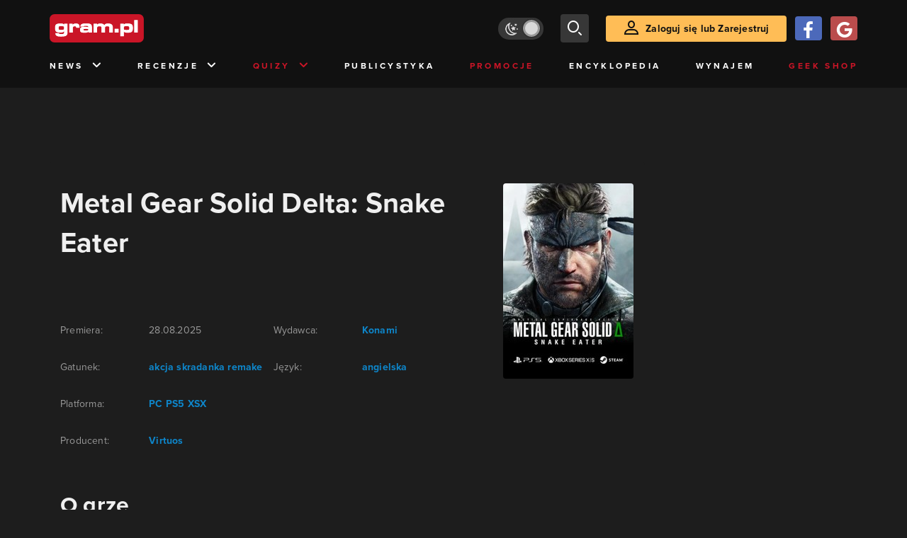

--- FILE ---
content_type: text/html; charset=utf-8
request_url: https://www.gram.pl/encyklopedia-gier/gry/metal-gear-solid-delta-snake-eater
body_size: 12599
content:
<!DOCTYPE html><html lang="pl"><head><meta charSet="utf-8"/><meta name="viewport" content="width=device-width"/><title lang="pl-pl">Metal Gear Solid Delta: Snake Eater</title><meta name="description" content="Metal Gear Solid Delta: Snake Eater to pełnoprawny remake jednej z najbardziej znanych gier w historii elektronicznej rozrywki."/><link rel="image_src" href="https://images.gram.pl/game/miniature/ikie20230527145616246mlxc.jpg"/><meta property="og:title" content="Metal Gear Solid Delta: Snake Eater"/><meta property="og:description" content="Metal Gear Solid Delta: Snake Eater to pełnoprawny remake jednej z najbardziej znanych gier w historii elektronicznej rozrywki."/><meta property="og:image" content="https://images.gram.pl/game/miniature/ikie20230527145616246mlxc.jpg"/><meta property="og:url" content="https://www.gram.pl/encyklopedia-gier/gry/metal-gear-solid-delta-snake-eater"/><meta property="og:image:width" content="600"/><meta property="og:image:height" content="315"/><meta property="og:type" content="website"/><meta property="og:locale" content="pl_PL"/><link rel="canonical" href="https://www.gram.pl/encyklopedia-gier/gry/metal-gear-solid-delta-snake-eater"/><link rel="alternate" type="application/rss+xml" title="gram.pl" href="https://www.gram.pl/rss/content.xml"/><meta name="robots" content="index,follow,noodp,noydir,max-image-preview:large"/><meta name="twitter:title" content="Metal Gear Solid Delta: Snake Eater"/><meta name="twitter:image" content="https://images.gram.pl/game/miniature/ikie20230527145616246mlxc.jpg"/><meta name="twitter:description" content="Metal Gear Solid Delta: Snake Eater to pełnoprawny remake jednej z najbardziej znanych gier w historii elektronicznej rozrywki."/><meta name="twitter:card" content="summary_large_image"/><meta name="twitter:creator" content="@gram_pl"/><meta name="twitter:site" content="@gram_pl"/><meta name="theme-color" content="#CA1F27"/><meta name="msapplication-TileColor" content="#CA1F27"/><script type="application/ld+json">{
  "@context": "http://schema.org",
  "@type": "VideoGame",
  "name": "Metal Gear Solid Delta: Snake Eater",
  "url": "https://www.gram.pl/encyklopedia-gier/gry/metal-gear-solid-delta-snake-eater",
  "image": "https://images.gram.pl/game/miniature/ikie20230527145616246mlxc.jpg",
  "applicationCategory": "Game",
  "inLanguage": "pl-PL",
  "description": "Metal Gear Solid Delta: Snake Eater to pełnoprawny remake jednej z najbardziej znanych gier w historii elektronicznej rozrywki.",
  "datePublished": "2025-08-28T07:09:00.000+00:00",
  "author": [
    {
      "@type": "Organization",
      "name": "Virtuos"
    }
  ],
  "publisher": [
    "Konami"
  ],
  "genre": [
    "akcja",
    "skradanka",
    "remake"
  ],
  "gamePlatform": [
    "PC",
    "PS5",
    "XSX"
  ]
}</script><meta name="next-head-count" content="26"/><link rel="preconnect" href="https://use.typekit.net" crossorigin /><link rel="preload" href="/_next/static/css/af5d77b5a997d045.css" as="style"/><link rel="stylesheet" href="/_next/static/css/af5d77b5a997d045.css" data-n-g=""/><noscript data-n-css=""></noscript><script defer="" nomodule="" src="/_next/static/chunks/polyfills-c67a75d1b6f99dc8.js"></script><script src="/_next/static/chunks/webpack-a146a8ef8f1e9d05.js" defer=""></script><script src="/_next/static/chunks/framework-8fe9cb8b81506896.js" defer=""></script><script src="/_next/static/chunks/main-0ebf5555eb9cf2eb.js" defer=""></script><script src="/_next/static/chunks/pages/_app-46197a3e2758aa66.js" defer=""></script><script src="/_next/static/chunks/6240-f4fc521408f548b6.js" defer=""></script><script src="/_next/static/chunks/7963-d71f054838990ac1.js" defer=""></script><script src="/_next/static/chunks/5709-14abfeac8e68077c.js" defer=""></script><script src="/_next/static/chunks/pages/encyklopedia-gier/gry/%5Bslug%5D-d169a935c9434b67.js" defer=""></script><script src="/_next/static/WDm6iSjUNr3QGnPTOKEiS/_buildManifest.js" defer=""></script><script src="/_next/static/WDm6iSjUNr3QGnPTOKEiS/_ssgManifest.js" defer=""></script><style data-href="https://use.typekit.net/cdt2gcb.css">@import url("https://p.typekit.net/p.css?s=1&k=cdt2gcb&ht=tk&f=139.169.175.5474.25136&a=99815084&app=typekit&e=css");@font-face{font-family:"proxima-nova";src:url("https://use.typekit.net/af/2555e1/00000000000000007735e603/30/l?primer=f592e0a4b9356877842506ce344308576437e4f677d7c9b78ca2162e6cad991a&fvd=n7&v=3") format("woff2"),url("https://use.typekit.net/af/2555e1/00000000000000007735e603/30/d?primer=f592e0a4b9356877842506ce344308576437e4f677d7c9b78ca2162e6cad991a&fvd=n7&v=3") format("woff"),url("https://use.typekit.net/af/2555e1/00000000000000007735e603/30/a?primer=f592e0a4b9356877842506ce344308576437e4f677d7c9b78ca2162e6cad991a&fvd=n7&v=3") format("opentype");font-display:auto;font-style:normal;font-weight:700;font-stretch:normal}@font-face{font-family:"proxima-nova";src:url("https://use.typekit.net/af/8738d8/00000000000000007735e611/30/l?primer=f592e0a4b9356877842506ce344308576437e4f677d7c9b78ca2162e6cad991a&fvd=n8&v=3") format("woff2"),url("https://use.typekit.net/af/8738d8/00000000000000007735e611/30/d?primer=f592e0a4b9356877842506ce344308576437e4f677d7c9b78ca2162e6cad991a&fvd=n8&v=3") format("woff"),url("https://use.typekit.net/af/8738d8/00000000000000007735e611/30/a?primer=f592e0a4b9356877842506ce344308576437e4f677d7c9b78ca2162e6cad991a&fvd=n8&v=3") format("opentype");font-display:auto;font-style:normal;font-weight:800;font-stretch:normal}@font-face{font-family:"proxima-nova";src:url("https://use.typekit.net/af/efe4a5/00000000000000007735e609/30/l?primer=f592e0a4b9356877842506ce344308576437e4f677d7c9b78ca2162e6cad991a&fvd=n4&v=3") format("woff2"),url("https://use.typekit.net/af/efe4a5/00000000000000007735e609/30/d?primer=f592e0a4b9356877842506ce344308576437e4f677d7c9b78ca2162e6cad991a&fvd=n4&v=3") format("woff"),url("https://use.typekit.net/af/efe4a5/00000000000000007735e609/30/a?primer=f592e0a4b9356877842506ce344308576437e4f677d7c9b78ca2162e6cad991a&fvd=n4&v=3") format("opentype");font-display:auto;font-style:normal;font-weight:400;font-stretch:normal}@font-face{font-family:"proxima-nova";src:url("https://use.typekit.net/af/1be3c2/00000000000000007735e606/30/l?primer=f592e0a4b9356877842506ce344308576437e4f677d7c9b78ca2162e6cad991a&fvd=n3&v=3") format("woff2"),url("https://use.typekit.net/af/1be3c2/00000000000000007735e606/30/d?primer=f592e0a4b9356877842506ce344308576437e4f677d7c9b78ca2162e6cad991a&fvd=n3&v=3") format("woff"),url("https://use.typekit.net/af/1be3c2/00000000000000007735e606/30/a?primer=f592e0a4b9356877842506ce344308576437e4f677d7c9b78ca2162e6cad991a&fvd=n3&v=3") format("opentype");font-display:auto;font-style:normal;font-weight:300;font-stretch:normal}@font-face{font-family:"proxima-nova";src:url("https://use.typekit.net/af/23e139/00000000000000007735e605/30/l?primer=f592e0a4b9356877842506ce344308576437e4f677d7c9b78ca2162e6cad991a&fvd=n5&v=3") format("woff2"),url("https://use.typekit.net/af/23e139/00000000000000007735e605/30/d?primer=f592e0a4b9356877842506ce344308576437e4f677d7c9b78ca2162e6cad991a&fvd=n5&v=3") format("woff"),url("https://use.typekit.net/af/23e139/00000000000000007735e605/30/a?primer=f592e0a4b9356877842506ce344308576437e4f677d7c9b78ca2162e6cad991a&fvd=n5&v=3") format("opentype");font-display:auto;font-style:normal;font-weight:500;font-stretch:normal}.tk-proxima-nova{font-family:"proxima-nova",sans-serif}</style></head><body class="no-trans dark-mode"><div id="__next"><div class="preheader"></div><div id="top" class="header" style="top:0px"><div class="container header-content flex-between d-none d-lg-flex"><div class="flex"><a href="/" aria-label="strona główna"><div class="logo"></div></a></div><div class="flex-right child-margin"><button class="darkmode-switch active" aria-label="Włącz tryb jasny"><span class="dot"></span></button><button class="small search" aria-label="szukaj"><span class="icon-search i-24"></span></button><a class="button loading" href="#"><span class="icon-user i-24"></span>Zaloguj się lub Zarejestruj<!-- --></a></div></div><nav class="container d-none d-lg-flex flex-between"><button class="menu-link">News<!-- --><span class="icon-chevron-down i-24 up"></span></button><button class="menu-link">Recenzje<!-- --><span class="icon-chevron-down i-24 up"></span></button><button class="menu-link new">Quizy<!-- --><span class="icon-chevron-down i-24 up"></span></button><a href="/publicystyka" class="menu-link">Publicystyka</a><a href="/news/promocje" class="menu-link new">Promocje</a><a href="/encyklopedia-gier" class="menu-link">Encyklopedia</a><a href="/wynajem" class="menu-link">Wynajem</a><a href="https://geek-shop.gram.pl" target="_blank" rel="noopener noreferrer" class="menu-link new">Geek Shop</a></nav><nav class="container header-content mobile flex-between d-flex d-lg-none"><button class="small search" aria-label="szukaj"><span class="icon-search i-24"></span></button><a href="/" aria-label="strona główna"><div class="logo mobile"></div></a><div class="mobile-nav"><button class="darkmode-switch active" aria-label="Włącz tryb jasny"><span class="dot"></span></button><button class="small search" aria-label="szukaj"><span class="icon-menu i-24"></span></button></div></nav></div><div id="content-wrapper" class="container"><div id="belka_expand" class="w2g"></div><div class="ad-wrapper  mock-off no-height"><div id="art_bill_top" class="w2g"></div></div><div class="row"><div class="column-background col-12 col-lg p16nm top24-m top40"><main class="game-page"><div class="row"><div class="col"><h1 class="bot24-m bot40 h3-m">Metal Gear Solid Delta: Snake Eater</h1><div class="row"><div class="col"><div class="row"><div class="col-12 col-md-6"><div class="row bot16"><div class="col-5 lite">Premiera:</div><div class="col-7">28.08.2025</div></div><div class="row bot16"><div class="col-5 lite">Gatunek:</div><div class="col-7"><a href="/encyklopedia-gier/akcja"> <!-- -->akcja<!-- --></a><a href="/encyklopedia-gier/skradanka"> <!-- -->skradanka<!-- --></a><a href="/encyklopedia-gier/remake"> <!-- -->remake<!-- --></a></div></div><div class="row bot16"><div class="col-5 lite">Platforma:</div><div class="col-7"><a href="/encyklopedia-gier/pc"> <!-- -->PC<!-- --></a><a href="/encyklopedia-gier/ps5"> <!-- -->PS5<!-- --></a><a href="/encyklopedia-gier/xsx"> <!-- -->XSX<!-- --></a></div></div><div class="row bot16"><div class="col-5 lite">Producent:</div><div class="col-7"><a href="/encyklopedia-gier/virtuos"> <!-- -->Virtuos<!-- --></a></div></div></div><div class="col-12 col-md-6"><div class="row bot16"><div class="col-5 lite">Wydawca:</div><div class="col-7"><a href="/encyklopedia-gier/konami"> <!-- -->Konami<!-- --></a></div></div><div class="row bot16"><div class="col-5 lite">Język:</div><div class="col-7"><a href="/encyklopedia-gier/angielska"> <!-- -->angielska<!-- --></a></div></div></div></div></div><div class="col-auto d-block d-md-none"><a href="https://images.gram.pl/game/ikie20230527145616246mlxc.jpg" target="_blank" rel="noopener noreferrer" aria-label="okładka gry"><div class="image-sm left8 image-loading"><img class="lazy" style="width:1px;height:1px" data-src="https://images.gram.pl/game/miniature/ikie20230527145616246mlxc.jpg" alt=""/></div></a></div></div></div><div class="col-auto d-none d-md-block"><a href="https://images.gram.pl/game/ikie20230527145616246mlxc.jpg" target="_blank" rel="noopener noreferrer" aria-label="okładka gry"><div class="image left24 image-loading"><img class="lazy" style="width:1px;height:1px" data-src="https://images.gram.pl/game/miniature/ikie20230527145616246mlxc.jpg" alt=""/></div></a></div></div><h2 class="top40 top24-m bot24 bot16-m h4-m">O grze</h2><div class="lg-p sm-p-m"><p dir="ltr" id="docs-internal-guid-588c302b-7fff-93e6-57c6-1891aeb4acd5"><span style="background-color:transparent; font-style:normal; font-variant:normal; font-weight:400; text-decoration:none; vertical-align:baseline; white-space:pre-wrap"><strong>Metal Gear Solid Delta: Snake Eater </strong>to pełnoprawny remake jednej z najbardziej znanych gier w historii elektronicznej rozrywki. Gruntownie odświeżona wersja klasyka z 2004 roku została opracowana przez <strong>Konami </strong>we współpracy ze studiem <strong>Virtuos</strong>. Produkcja została wydana w wersjach na <strong>PC </strong>oraz konsole <strong>Xbox Series X/S</strong> i <strong>PlayStation 5</strong>. W prace nad tym tytułem nie został zaangażowany <strong>Hideo Kojima</strong>.</span></p>

<p dir="ltr"><span style="background-color:transparent; font-style:normal; font-variant:normal; font-weight:400; text-decoration:none; vertical-align:baseline; white-space:pre-wrap">Nowe wydanie kultowego <strong>Metal Gear Solid 3: Snake Eater </strong>oferuje przede wszystkim zupełnie nową, stworzoną od nowa oprawę wizualną, która diametralnie różni się - pod względem jakości, rzecz jasna - od tego, co mogliśmy zaobserwować na <strong>PlayStation 2</strong>. Zarazem autorzy zrobili wszystko, aby grafika zachowała ducha oryginału sprzed wielu lat. Na uwagę zasługuje także odświeżone udźwiękowienie.</span></p>

<p dir="ltr"><span style="background-color:transparent; font-style:normal; font-variant:normal; font-weight:400; text-decoration:none; vertical-align:baseline; white-space:pre-wrap">Na tym jednak oczywiście nie koniec, bo<strong> Metal Gear Solid Delta: Snake Eater </strong>posiada także nową mechanikę rozgrywki stworzoną oczywiście na bazie tej, którą fani poznali, grając w <strong>Metal Gear Solid 3: Snake Eater</strong>. Tym samym <strong>Konami </strong>i <strong>Virtuos </strong>zrobili wszystko, aby za sprawą opisywanego remake’u dostosować grę do współczesnych standardów pod każdym względem.&nbsp;</span></p>

<p dir="ltr"><span style="background-color:transparent; font-style:normal; font-variant:normal; font-weight:400; text-decoration:none; vertical-align:baseline; white-space:pre-wrap"><strong>Metal Gear Solid Delta: Snake Eater</strong> ponownie zabiera nas do przeszłości. Akcja toczy się w latach 60. ubiegłego stulecia. Poznajemy początkowe przygody słynnego komandosa, Snake’a, przenosząc się w czasy zimnej wojny. Zadaniem naszego protagonisty, który trafia do dżungli, jest wykonanie niezwykle tajnej misji. Żołnierz musi przedostać się niezauważony na teren wroga i zapobiec użycia broni masowego rażenia, ratując świat przez prawdopodobnie największą z dotychczasowych wojen.</span></p>

<p dir="ltr"><span style="background-color:transparent; font-style:normal; font-variant:normal; font-weight:400; text-decoration:none; vertical-align:baseline; white-space:pre-wrap">Tak samo jak w oryginale, w <strong>Metal Gear Solid Delta: Snake Eater</strong> mamy do czynienia ze skradanką z perspektywy trzeciej osoby, choć w niektórych momentach gra zmienia widok na FPP. Oznacza to, że musimy pozostawać niezauważeni, przemykając obok wrogów czy też likwidując ich bez wzbudzania jakichkolwiek podejrzeń za pomocą dostępnych rodzajów broni i gadżetów.&nbsp;</span></p>
</div><h2 class="top40 top24-m bot24 bot16-m h4-m">Wymagania sprzętowe</h2><div>system operacyjny Windows 10 lub Windows 11 64 bit, procesor Intel Core i5-8600 lub AMD Ryzen 5 3600, 16 GB RAM, karta graficzna NVIDIA GeForce RTX 2060 Super 8 GB VRAM, DirectX 12, 100 GB wolnego miejsca na dysku twardym, rekomendowany dysk SSD</div><div class="bot32 bot16-m"></div><div class="ad-wrapper"><div id="sekcja_bill_srodek_1" class="w2g"></div></div></main><div class="bot24-m bot40 content-list"><h2>Recenzje tej gry:</h2><a href="/artykul/metal-gear-solid-delta-snake-eater-recenzja-gry-ktora-zaslugiwala-na-wiecej" class="article"><div class="row row-eq-height relative"><div class="col-auto"><div class="miniature relative image-loading"><img class="lazy" style="width:1px;height:1px" data-src="https://images.gram.pl/article/miniature/kfma20250828134953377waqo.jpg" alt=""/><div class="anchored-mobile d-block d-lg-none"><div class="comment-counter small">12<!-- --></div></div></div><div class="flex-center rating-container"><span class="icon-star"></span>7,5<!-- --></div></div><div class="col relative flex-left"><div class="black-box d-none d-lg-block"></div><div class="relative w-100"><div class="category all-caps">Recenzja</div><div class="author">Michał &quot;Muradin&quot; Grabowski</div><div class="title">Metal Gear Solid Delta: Snake Eater - recenzja gry, która zasługiwała na więcej</div><div class="lead d-none d-lg-block">Konami idzie tropem wskrzeszania klasyków i bierze się za ulubioną odsłonę fanów MGSa – czy warto jest zagrać w odświeżonego Snake Eatera?
</div><div class="date">28.08.2025</div><div class="anchored flex-right d-none d-lg-flex"><div class="comment-counter">12<!-- --></div></div></div></div><div class="black-box d-block d-lg-none"></div></div></a><h2>Powiązane galerie:</h2><a href="/galerie/metal-gear-solid-delta-snake-eater" class="gallery"><div class="row row-eq-height relative"><div class="col-auto"><div class="miniature relative image-loading"><img class="lazy" style="width:1px;height:1px" data-src="https://images.gram.pl/gallery/cover/itmx20250213153518609xqxr.jpg" alt=""/></div></div><div class="col relative flex-left"><div class="black-box d-none d-lg-block"></div><div class="relative w-100"><div class="category all-caps">Galeria</div><div class="author">Zdjęcia: <!-- -->10<!-- --></div><div class="title">Metal Gear Solid Delta: Snake Eater</div><div class="date">13.02.2025</div></div></div><div class="black-box d-block d-lg-none"></div></div></a><h2>Treści o tej grze:</h2><a href="/news/mgs-delta-snake-eater-z-nowa-latka-konami-naprawia-literowki-podczas-gdy-moderzy-naprawiaja-gre" class="news"><div class="row row-eq-height"><div class="col-auto"><div class="miniature relative image-loading"><img class="lazy" style="width:1px;height:1px" data-src="https://images.gram.pl/news/miniature/deyo20260127153339246xfxs.jpg" alt=""/><div class="anchored-mobile d-block d-lg-none"></div></div></div><div class="col relative right"><div class="author">Mikołaj Berlik</div><div class="title">MGS Delta: Snake Eater z nową łatką. Konami naprawia literówki, podczas gdy...</div><div class="lead">Konami wypuściło właśnie aktualizację 1.2.4 do Metal Gear Solid Delta: Snake Eater.
</div><div class="date">27.01.2026</div><div class="anchored flex-right"></div></div></div></a><a href="/news/konami-pyta-fanow-ktora-gra-metal-gear-powinna-dostac-remake-po-snake-eater" class="news"><div class="row row-eq-height"><div class="col-auto"><div class="miniature relative image-loading"><img class="lazy" style="width:1px;height:1px" data-src="https://images.gram.pl/news/miniature/qzdm20250922091733536tsab.jpg" alt=""/><div class="anchored-mobile d-block d-lg-none"></div></div></div><div class="col relative right"><div class="author">Mikołaj Berlik</div><div class="title">Konami pyta fanów: która gra Metal Gear powinna dostać remake po Snake Eater?</div><div class="lead">Lista w ankiecie obejmowała niemal wszystkie główne gry, ale kilka tytułów pominięto.
</div><div class="date">22.09.2025</div><div class="anchored flex-right"></div></div></div></a><a href="/news/mgs-delta-pokazuje-jak-moze-wygladac-grafika-na-ps6-zobaczylismy-efekt-wielu-godzin-pracy-jednego-z-internetowych-tworcow" class="news"><div class="row row-eq-height"><div class="col-auto"><div class="miniature relative image-loading"><img class="lazy" style="width:1px;height:1px" data-src="https://images.gram.pl/news/miniature/ltee20250918143249368afeu.jpg" alt=""/><div class="anchored-mobile d-block d-lg-none"><div class="comment-counter small">2<!-- --></div></div></div></div><div class="col relative right"><div class="author">Mikołaj Berlik</div><div class="title">MGS Delta pokazuje, jak może wyglądać grafika na PS6. Zobaczyliśmy efekt wielu...</div><div class="lead">Modyfikacja do Metal Gear Solid Delta: Snake Eater pokazuje, jak gra może wyglądać w fotorealistycznej wersji.
</div><div class="date">18.09.2025</div><div class="anchored flex-right"><div aria-label="Polub post" class="thumb-container flex-center"><span class="icon-thumb-up"></span>1<!-- --></div><div class="comment-counter">2<!-- --></div></div></div></div></a><a href="/news/konami-moze-swietowac-sukces-metal-gear-solid-delta-snake-eater-imponuje-wynikiem-sprzedazy" class="news"><div class="row row-eq-height"><div class="col-auto"><div class="miniature relative image-loading"><img class="lazy" style="width:1px;height:1px" data-src="https://images.gram.pl/news/miniature/anhh20250905113056699llws.jpg" alt=""/><div class="anchored-mobile d-block d-lg-none"><div class="comment-counter small">1<!-- --></div></div></div></div><div class="col relative right"><div class="author">Patrycja Pietrowska</div><div class="title">Konami może świętować sukces. Metal Gear Solid Delta: Snake Eater imponuje...</div><div class="lead">Rewelacyjna sprzedaż gry Konami.


</div><div class="date">05.09.2025</div><div class="anchored flex-right"><div class="comment-counter">1<!-- --></div></div></div></div></a><a href="/news/metal-gear-solid-delta-z-problemami-na-kazdej-platformie-testy-pokazuja-problemy-gry-kojimy" class="news"><div class="row row-eq-height"><div class="col-auto"><div class="miniature relative image-loading"><img class="lazy" style="width:1px;height:1px" data-src="https://images.gram.pl/news/miniature/dpqb20250826115953430xusi.jpg" alt=""/><div class="anchored-mobile d-block d-lg-none"><div class="comment-counter small">4<!-- --></div></div></div></div><div class="col relative right"><div class="author">Mikołaj Berlik</div><div class="title">Metal Gear Solid Delta z problemami na każdej platformie. Testy pokazują...</div><div class="lead">Konami nie radzi sobie z Unreal Engine 5.
</div><div class="date">26.08.2025</div><div class="anchored flex-right"><div class="comment-counter">4<!-- --></div></div></div></div></a><a href="/news/metal-gear-solid-delta-zgarnia-wysokie-noty-klasyk-wraca-w-wielkim-stylu" class="news"><div class="row row-eq-height"><div class="col-auto"><div class="miniature relative image-loading"><img class="lazy" style="width:1px;height:1px" data-src="https://images.gram.pl/news/miniature/sqmf20250822134103776umnm.jpg" alt=""/><div class="anchored-mobile d-block d-lg-none"></div></div></div><div class="col relative right"><div class="author">Patrycja Pietrowska</div><div class="title">Metal Gear Solid Delta zgarnia wysokie noty. Klasyk wraca w wielkim stylu</div><div class="lead">Metal Gear Solid Delta: Snake Eater już oceniony.
</div><div class="date">22.08.2025</div><div class="anchored flex-right"></div></div></div></a><a href="/news/metal-gear-solid-delta-snake-eater-na-22-minutowym-gameplayu-konami-szykuje-graczy-na-premiere" class="news"><div class="row row-eq-height"><div class="col-auto"><div class="miniature relative image-loading"><img class="lazy" style="width:1px;height:1px" data-src="https://images.gram.pl/news/miniature/kolp20250822081320682lfdr.jpg" alt=""/><div class="anchored-mobile d-block d-lg-none"><div class="comment-counter small">1<!-- --></div></div></div></div><div class="col relative right"><div class="author">Mikołaj Berlik</div><div class="title">Metal Gear Solid Delta: Snake Eater na 22-minutowym gameplayu. Konami szykuje...</div><div class="lead">Nowa wersja kultowej gry powstała na Unreal Engine 5 i zadebiutuje już 28 sierpnia.
</div><div class="date">22.08.2025</div><div class="anchored flex-right"><div class="comment-counter">1<!-- --></div></div></div></div></a><a href="/news/metal-gear-solid-delta-snake-eater-bez-jednej-z-funkcji-na-premiere-powod-jej-pominiecia-jest-jednak-nieznany" class="news"><div class="row row-eq-height"><div class="col-auto"><div class="miniature relative image-loading"><img class="lazy" style="width:1px;height:1px" data-src="https://images.gram.pl/news/miniature/vtpk20250809081934185zzut.jpg" alt=""/><div class="anchored-mobile d-block d-lg-none"></div></div></div><div class="col relative right"><div class="author">Mikołaj Berlik</div><div class="title">Metal Gear Solid Delta: Snake Eater bez jednej z funkcji na premierę. Powód jej...</div><div class="lead">Ten element zadebiutuje dopiero jesienią.
</div><div class="date">09.08.2025</div><div class="anchored flex-right"></div></div></div></a><a href="/artykul/w-co-zagramy-w-sierpniu-2025-roku-najciekawsze-premiery-miesiaca" class="article"><div class="row row-eq-height relative"><div class="col-auto"><div class="miniature relative image-loading"><img class="lazy" style="width:1px;height:1px" data-src="https://images.gram.pl/article/miniature/swbu20250725190619711hmse.jpg" alt=""/><div class="anchored-mobile d-block d-lg-none"><div class="comment-counter small">1<!-- --></div></div></div></div><div class="col relative flex-left"><div class="black-box d-none d-lg-block"></div><div class="relative w-100"><div class="category all-caps">Inne</div><div class="author">Adam &quot;Harpen&quot; Berlik</div><div class="title">W co zaGRAMy w sierpniu 2025 roku - najciekawsze premiery miesiąca</div><div class="lead d-none d-lg-block">W sierpniu naprawdę będzie się działo – dobrych gier na pewno nie zabraknie, a kilka z nich zapowiada się wręcz rewelacyjnie!
</div><div class="date">30.07.2025</div><div class="anchored flex-right d-none d-lg-flex"><div class="comment-counter">1<!-- --></div></div></div></div><div class="black-box d-block d-lg-none"></div></div></a><a href="/news/szykujcie-miejsce-na-dysku-metal-gear-solid-delta-snake-eater-z-ogromnym-rozmiarem" class="news"><div class="row row-eq-height"><div class="col-auto"><div class="miniature relative image-loading"><img class="lazy" style="width:1px;height:1px" data-src="https://images.gram.pl/news/miniature/oxaj20250721084331340uyrk.jpg" alt=""/><div class="anchored-mobile d-block d-lg-none"><div class="comment-counter small">4<!-- --></div></div></div></div><div class="col relative right"><div class="author">Jakub Piwoński</div><div class="title">Szykujcie miejsce na dysku. Metal Gear Solid Delta: Snake Eater z ogromnym...</div><div class="lead">Premiera gry już wkrótce. Tymczasem ujawniono jej rozmiar. 
</div><div class="date">21.07.2025</div><div class="anchored flex-right"><div class="comment-counter">4<!-- --></div></div></div></div></a><div class="flex-evenly mb-4 flex-col"><button>Zobacz więcej treści (27)</button></div></div></div><aside class="col-12 col-lg-auto"><div class="ad-wrapper mock-off column top40"><div id="art_half_prawa_szpalta_1" class="w2g"></div></div></aside></div><aside class="top-frame relative y16"><div class="black-box"></div><h2 class="title flex-left"><div class="i-box right flex-center"><span class="icon-top i-24"></span></div>Top recenzje<!-- --></h2><div class="row"><div class="col-12 col-sm-6 col-lg-3 top-item"><a href="/artykul/90-minut-do-wolnosci-recenzja-filmu" class="limiter" aria-label="Link do artykułu 90 minut do wolności – recenzja filmu. Miejcie litość"><div class="miniature relative image-loading" style="height:0px"><img class="lazy" style="width:1px;height:1px" data-src="https://images.gram.pl/article/top/bsou20260123120606532fdog.jpg" alt=""/><div class="anchored"></div></div><div class="title">90 minut do wolności – recenzja filmu. Miejcie litość</div><div class="date">23.01.2026</div></a></div><div class="col-12 col-sm-6 col-lg-3 top-item"><a href="/artykul/o-krok-za-daleko-recenzja-serialu-netflix-i-coben-ponownie-nie-zawodza" class="limiter" aria-label="Link do artykułu O krok za daleko - recenzja serialu. Netflix i Coben ponownie nie zawodzą"><div class="miniature relative image-loading" style="height:0px"><img class="lazy" style="width:1px;height:1px" data-src="https://images.gram.pl/article/top/jwmm20260116102241612uaqv.jpg" alt=""/><div class="anchored"></div></div><div class="title">O krok za daleko - recenzja serialu. Netflix i Coben ponownie nie zawodzą</div><div class="date">18.01.2026</div></a></div><div class="col-12 col-sm-6 col-lg-3 top-item"><a href="/artykul/greenland-2-recenzja-filmu-podroz-przez-swiat-po-apokalipsie" class="limiter" aria-label="Link do artykułu Greenland 2 – recenzja filmu. Podróż przez świat po apokalipsie"><div class="miniature relative image-loading" style="height:0px"><img class="lazy" style="width:1px;height:1px" data-src="https://images.gram.pl/article/top/fkqa20260115195348893wmrr.jpg" alt=""/><div class="anchored"><div class="comment-counter small">2<!-- --></div></div></div><div class="title">Greenland 2 – recenzja filmu. Podróż przez świat po apokalipsie</div><div class="date">16.01.2026</div></a></div><div class="col-12 col-sm-6 col-lg-3 top-item"><a href="/artykul/rycerz-siedmiu-krolestw-recenzja-serialu-glupi-jak-zoldak-przebiegly-jak-krol" class="limiter" aria-label="Link do artykułu Rycerz Siedmiu Królestw – recenzja serialu. Głupi jak żołdak, przebiegły jak król"><div class="miniature relative image-loading" style="height:0px"><img class="lazy" style="width:1px;height:1px" data-src="https://images.gram.pl/article/top/sezw20260114164202165ybzr.jpg" alt=""/><div class="anchored"><div class="comment-counter small">3<!-- --></div></div></div><div class="title">Rycerz Siedmiu Królestw – recenzja serialu. Głupi jak żołdak, przebiegły jak król</div><div class="date">15.01.2026</div></a></div></div></aside><div id="belka_sticky" class="w2g"></div><div id="vigneta" class="w2g"></div><div style="max-width:100vw"><div id="interstitial" class="w2g"></div></div></div><div class="pin-to-bottom"><div class="socialistic-links"><div class="container flex-evenly" style="min-height:21px"><a class="link light" target="_blank" rel="noopener noreferrer" href="https://www.tiktok.com/@gram.pl_" aria-label="tiktok gram.pl"><span class="icon-ti i-24 up"></span><span class="d-none d-lg-inline">Tiktok</span></a><a class="link light" target="_blank" rel="noopener noreferrer" href="https://www.facebook.com/grampl" aria-label="facebook gram.pl"><span class="icon-fa i-24 up"></span><span class="d-none d-lg-inline">Facebook</span></a><a class="link light" target="_blank" rel="noopener noreferrer" href="https://www.youtube.com/user/wwwgrampl" aria-label="kanał youtube gram.pl"><span class="icon-youtube i-24 up"></span><span class="d-none d-lg-inline">Youtube</span></a><a class="link light" target="_blank" rel="noopener noreferrer" href="https://open.spotify.com/user/gram.pl" aria-label="spotify gram.pl"><span class="icon-spotify i-24 up"></span><span class="d-none d-lg-inline">Spotify</span></a><a class="link light" target="_blank" rel="noopener noreferrer" href="https://store.steampowered.com/curator/110591-gram.pl" aria-label="strona społeczności gram.pl na steam"><span class="icon-steam i-24 up"></span><span class="d-none d-lg-inline">Steam</span></a><a class="link light" target="_blank" rel="noopener noreferrer" href="https://www.gram.pl/rss/content.xml" aria-label="kanał rss grma.pl"><span class="icon-rss i-24 up"></span><span class="d-none d-lg-inline">RSS</span></a></div></div><div class="footer pt-3 pb-3 pt-lg-5 pb-lg-5"><div class="container"><div class="row"><div class="d-none d-lg-inline col-lg-4"><div class="logo"></div><div class="copyright">Copyright © 2005 - <!-- -->2026<!-- --> ACTION S.A.<!-- --></div><div class="copyright">Zamienie, ul. Dawidowska 10, 05-500 Piaseczno</div><div class="copyright" style="margin-top:0">tel. (+48 22) 332 16 00</div><div class="build-number">Portal: v.<!-- -->6.1.112<!-- --></div></div><div class="col-6 col-lg-2"><p>O nas</p><div class="row"><div class="col-12"><a class="foot" href="/kontakt">Zespół Gram</a><a class="foot" href="/regulamin">Regulamin</a><a class="foot" href="/regulamin#polityka-prywatnosci">Polityka prywatności</a></div></div></div><div class="col-6 col-lg-3"><p>Kontakt</p><div class="row"><div class="col-12"><a class="foot" href="/informacje/kontakt">Pomoc</a><a class="foot" href="/informacje/reklama">Reklama</a><a class="foot" href="/informacje/redakcja">Kontakt z redakcją</a></div></div></div><div class="col-12 col-lg-3"><p class="mt-4 mt-lg-0">Na skróty</p><div class="row"><div class="col-6"><a class="foot" href="/news/hot">HOT News</a><a class="foot" href="/gramtv">GramTV</a><a class="foot" href="https://www.sferis.pl/Strefa-Okazji" target="_blank" rel="noopener noreferrer">Promocje</a></div><div class="col-6"><a class="foot" href="https://www.sferis.pl/gaming-2541" target="_blank" rel="noopener noreferrer">Zakupy</a><a class="foot red" href="https://theprotocol.it/" target="_blank" rel="noopener noreferrer">the:protocol</a></div></div></div><div class="col-12 d-inline d-lg-none"><hr class="light mb-4"/><div class="logo"></div><div class="copyright">Copyright © 2005 - <!-- -->2026<!-- --> ACTION S.A.<!-- --></div><div class="copyright">Zamienie, ul. Dawidowska 10, 05-500 Piaseczno</div><div class="copyright" style="margin-top:0">tel. (+48 22) 332 16 00</div><div class="build-number">Portal: v.<!-- -->6.1.112<!-- --></div></div></div></div></div></div><noscript><img height="1" width="1" style="display:none" src="https://www.facebook.com/tr?id=704790599979438&amp;ev=PageView&amp;noscript=1" alt=""/></noscript><div id="quantcast"><noscript><div style="display:none"><img src="//pixel.quantserve.com/pixel/p-S7LjTHgJsANxL.gif" style="border:0" height="1" width="1" alt="Quantcast"/></div></noscript><noscript><div style="display:none"><img src="//pixel.quantserve.com/pixel/p-S7LjTHgJsANxL.gif" style="border:0" height="1" width="1" alt="Quantcast"/></div></noscript></div></div><script id="__NEXT_DATA__" type="application/json">{"props":{"pageProps":{"game":{"id":8840,"title":"Metal Gear Solid Delta: Snake Eater","slug":"/encyklopedia-gier/gry/metal-gear-solid-delta-snake-eater","premiereDate":"2025-08-28T07:09:00.000+00:00","pegi":0,"image":"ikie20230527145616246mlxc.jpg","unknowndate":false,"publishers":[{"slug":"konami","title":"Konami"}],"producers":[{"slug":"virtuos","title":"Virtuos"}],"platforms":[{"slug":"pc","title":"PC"},{"slug":"ps5","title":"PS5"},{"slug":"xsx","title":"XSX"}],"languages":[{"slug":"angielska","title":"angielska"}],"genres":[{"slug":"akcja","title":"akcja"},{"slug":"skradanka","title":"skradanka"},{"slug":"remake","title":"remake"}],"description":"\u003cp dir=\"ltr\" id=\"docs-internal-guid-588c302b-7fff-93e6-57c6-1891aeb4acd5\"\u003e\u003cspan style=\"background-color:transparent; font-style:normal; font-variant:normal; font-weight:400; text-decoration:none; vertical-align:baseline; white-space:pre-wrap\"\u003e\u003cstrong\u003eMetal Gear Solid Delta: Snake Eater \u003c/strong\u003eto pełnoprawny remake jednej z najbardziej znanych gier w historii elektronicznej rozrywki. Gruntownie odświeżona wersja klasyka z 2004 roku została opracowana przez \u003cstrong\u003eKonami \u003c/strong\u003ewe współpracy ze studiem \u003cstrong\u003eVirtuos\u003c/strong\u003e. Produkcja została wydana w wersjach na \u003cstrong\u003ePC \u003c/strong\u003eoraz konsole \u003cstrong\u003eXbox Series X/S\u003c/strong\u003e i \u003cstrong\u003ePlayStation 5\u003c/strong\u003e. W prace nad tym tytułem nie został zaangażowany \u003cstrong\u003eHideo Kojima\u003c/strong\u003e.\u003c/span\u003e\u003c/p\u003e\n\n\u003cp dir=\"ltr\"\u003e\u003cspan style=\"background-color:transparent; font-style:normal; font-variant:normal; font-weight:400; text-decoration:none; vertical-align:baseline; white-space:pre-wrap\"\u003eNowe wydanie kultowego \u003cstrong\u003eMetal Gear Solid 3: Snake Eater \u003c/strong\u003eoferuje przede wszystkim zupełnie nową, stworzoną od nowa oprawę wizualną, która diametralnie różni się - pod względem jakości, rzecz jasna - od tego, co mogliśmy zaobserwować na \u003cstrong\u003ePlayStation 2\u003c/strong\u003e. Zarazem autorzy zrobili wszystko, aby grafika zachowała ducha oryginału sprzed wielu lat. Na uwagę zasługuje także odświeżone udźwiękowienie.\u003c/span\u003e\u003c/p\u003e\n\n\u003cp dir=\"ltr\"\u003e\u003cspan style=\"background-color:transparent; font-style:normal; font-variant:normal; font-weight:400; text-decoration:none; vertical-align:baseline; white-space:pre-wrap\"\u003eNa tym jednak oczywiście nie koniec, bo\u003cstrong\u003e Metal Gear Solid Delta: Snake Eater \u003c/strong\u003eposiada także nową mechanikę rozgrywki stworzoną oczywiście na bazie tej, którą fani poznali, grając w \u003cstrong\u003eMetal Gear Solid 3: Snake Eater\u003c/strong\u003e. Tym samym \u003cstrong\u003eKonami \u003c/strong\u003ei \u003cstrong\u003eVirtuos \u003c/strong\u003ezrobili wszystko, aby za sprawą opisywanego remake’u dostosować grę do współczesnych standardów pod każdym względem.\u0026nbsp;\u003c/span\u003e\u003c/p\u003e\n\n\u003cp dir=\"ltr\"\u003e\u003cspan style=\"background-color:transparent; font-style:normal; font-variant:normal; font-weight:400; text-decoration:none; vertical-align:baseline; white-space:pre-wrap\"\u003e\u003cstrong\u003eMetal Gear Solid Delta: Snake Eater\u003c/strong\u003e ponownie zabiera nas do przeszłości. Akcja toczy się w latach 60. ubiegłego stulecia. Poznajemy początkowe przygody słynnego komandosa, Snake’a, przenosząc się w czasy zimnej wojny. Zadaniem naszego protagonisty, który trafia do dżungli, jest wykonanie niezwykle tajnej misji. Żołnierz musi przedostać się niezauważony na teren wroga i zapobiec użycia broni masowego rażenia, ratując świat przez prawdopodobnie największą z dotychczasowych wojen.\u003c/span\u003e\u003c/p\u003e\n\n\u003cp dir=\"ltr\"\u003e\u003cspan style=\"background-color:transparent; font-style:normal; font-variant:normal; font-weight:400; text-decoration:none; vertical-align:baseline; white-space:pre-wrap\"\u003eTak samo jak w oryginale, w \u003cstrong\u003eMetal Gear Solid Delta: Snake Eater\u003c/strong\u003e mamy do czynienia ze skradanką z perspektywy trzeciej osoby, choć w niektórych momentach gra zmienia widok na FPP. Oznacza to, że musimy pozostawać niezauważeni, przemykając obok wrogów czy też likwidując ich bez wzbudzania jakichkolwiek podejrzeń za pomocą dostępnych rodzajów broni i gadżetów.\u0026nbsp;\u003c/span\u003e\u003c/p\u003e\n","requirements":"system operacyjny Windows 10 lub Windows 11 64 bit, procesor Intel Core i5-8600 lub AMD Ryzen 5 3600, 16 GB RAM, karta graficzna NVIDIA GeForce RTX 2060 Super 8 GB VRAM, DirectX 12, 100 GB wolnego miejsca na dysku twardym, rekomendowany dysk SSD"},"relatedGallery":[{"title":"Metal Gear Solid Delta: Snake Eater","slug":"metal-gear-solid-delta-snake-eater","cover":"itmx20250213153518609xqxr.jpg","count":10,"date":"2025-02-13T14:35:30.223+00:00"}],"relatedReviews":[{"title":"Metal Gear Solid Delta: Snake Eater - recenzja gry, która zasługiwała na więcej","image":"kfma20250828134953377waqo","comments":12,"category":"Recenzja","url":"/artykul/metal-gear-solid-delta-snake-eater-recenzja-gry-ktora-zaslugiwala-na-wiecej","author":"Michał \"Muradin\" Grabowski","date":"28.08.2025","article":true,"lead":"\u003cp\u003eKonami idzie tropem wskrzeszania klasyków i bierze się za ulubioną odsłonę fanów MGSa –\u0026nbsp;czy warto jest zagrać w odświeżonego Snake Eatera?\u003c/p\u003e\n","likes":3,"rating":"75","review":true}],"relatedOther":[{"title":"MGS Delta: Snake Eater z nową łatką. Konami naprawia literówki, podczas gdy moderzy naprawiają grę","image":"deyo20260127153339246xfxs","comments":0,"category":"News","url":"/news/mgs-delta-snake-eater-z-nowa-latka-konami-naprawia-literowki-podczas-gdy-moderzy-naprawiaja-gre","author":"Mikołaj Berlik","date":"27.01.2026","article":false,"lead":"\u003cp\u003eKonami wypuściło właśnie aktualizację 1.2.4 do Metal Gear Solid Delta: Snake Eater.\u003c/p\u003e\n","likes":0,"rating":null,"review":false},{"title":"Konami pyta fanów: która gra Metal Gear powinna dostać remake po Snake Eater?","image":"qzdm20250922091733536tsab","comments":0,"category":"News","url":"/news/konami-pyta-fanow-ktora-gra-metal-gear-powinna-dostac-remake-po-snake-eater","author":"Mikołaj Berlik","date":"22.09.2025","article":false,"lead":"\u003cp\u003eLista w ankiecie obejmowała niemal wszystkie główne gry, ale kilka tytułów pominięto.\u003c/p\u003e\n","likes":0,"rating":null,"review":false},{"title":"MGS Delta pokazuje, jak może wyglądać grafika na PS6. Zobaczyliśmy efekt wielu godzin pracy jednego z internetowych twórców","image":"ltee20250918143249368afeu","comments":2,"category":"News","url":"/news/mgs-delta-pokazuje-jak-moze-wygladac-grafika-na-ps6-zobaczylismy-efekt-wielu-godzin-pracy-jednego-z-internetowych-tworcow","author":"Mikołaj Berlik","date":"18.09.2025","article":false,"lead":"\u003cp\u003eModyfikacja do Metal Gear Solid Delta: Snake Eater pokazuje, jak gra może wyglądać w fotorealistycznej wersji.\u003c/p\u003e\n","likes":1,"rating":null,"review":false},{"title":"Konami może świętować sukces. Metal Gear Solid Delta: Snake Eater imponuje wynikiem sprzedaży","image":"anhh20250905113056699llws","comments":1,"category":"News","url":"/news/konami-moze-swietowac-sukces-metal-gear-solid-delta-snake-eater-imponuje-wynikiem-sprzedazy","author":"Patrycja Pietrowska","date":"05.09.2025","article":false,"lead":"\u003cp\u003eRewelacyjna sprzedaż gry Konami.\u003c/p\u003e\n\n\u003cp\u003e\u003cmeta charset=\"utf-8\" /\u003e\u003c/p\u003e\n","likes":0,"rating":null,"review":false},{"title":"Metal Gear Solid Delta z problemami na każdej platformie. Testy pokazują problemy gry Kojimy","image":"dpqb20250826115953430xusi","comments":4,"category":"News","url":"/news/metal-gear-solid-delta-z-problemami-na-kazdej-platformie-testy-pokazuja-problemy-gry-kojimy","author":"Mikołaj Berlik","date":"26.08.2025","article":false,"lead":"\u003cp\u003eKonami nie radzi sobie z Unreal Engine 5.\u003c/p\u003e\n","likes":0,"rating":null,"review":false},{"title":"Metal Gear Solid Delta zgarnia wysokie noty. Klasyk wraca w wielkim stylu","image":"sqmf20250822134103776umnm","comments":0,"category":"News","url":"/news/metal-gear-solid-delta-zgarnia-wysokie-noty-klasyk-wraca-w-wielkim-stylu","author":"Patrycja Pietrowska","date":"22.08.2025","article":false,"lead":"\u003cp\u003eMetal Gear Solid Delta: Snake Eater już oceniony.\u003c/p\u003e\n","likes":0,"rating":null,"review":false},{"title":"Metal Gear Solid Delta: Snake Eater na 22-minutowym gameplayu. Konami szykuje graczy na premierę","image":"kolp20250822081320682lfdr","comments":1,"category":"News","url":"/news/metal-gear-solid-delta-snake-eater-na-22-minutowym-gameplayu-konami-szykuje-graczy-na-premiere","author":"Mikołaj Berlik","date":"22.08.2025","article":false,"lead":"\u003cp\u003eNowa wersja kultowej gry powstała na Unreal Engine 5 i zadebiutuje już 28 sierpnia.\u003c/p\u003e\n","likes":0,"rating":null,"review":false},{"title":"Metal Gear Solid Delta: Snake Eater bez jednej z funkcji na premierę. Powód jej pominięcia jest jednak nieznany","image":"vtpk20250809081934185zzut","comments":0,"category":"News","url":"/news/metal-gear-solid-delta-snake-eater-bez-jednej-z-funkcji-na-premiere-powod-jej-pominiecia-jest-jednak-nieznany","author":"Mikołaj Berlik","date":"09.08.2025","article":false,"lead":"\u003cp\u003eTen element zadebiutuje dopiero jesienią.\u003c/p\u003e\n","likes":0,"rating":null,"review":false},{"title":"W co zaGRAMy w sierpniu 2025 roku - najciekawsze premiery miesiąca","image":"swbu20250725190619711hmse","comments":1,"category":"Inne","url":"/artykul/w-co-zagramy-w-sierpniu-2025-roku-najciekawsze-premiery-miesiaca","author":"Adam \"Harpen\" Berlik","date":"30.07.2025","article":true,"lead":"\u003cp\u003eW sierpniu naprawdę będzie się działo –\u0026nbsp;dobrych gier na pewno nie zabraknie, a kilka z nich zapowiada się wręcz rewelacyjnie!\u003c/p\u003e\n","likes":1,"rating":null,"review":false},{"title":"Szykujcie miejsce na dysku. Metal Gear Solid Delta: Snake Eater z ogromnym rozmiarem","image":"oxaj20250721084331340uyrk","comments":4,"category":"News","url":"/news/szykujcie-miejsce-na-dysku-metal-gear-solid-delta-snake-eater-z-ogromnym-rozmiarem","author":"Jakub Piwoński","date":"21.07.2025","article":false,"lead":"\u003cp\u003ePremiera gry już wkrótce. Tymczasem ujawniono jej rozmiar.\u0026nbsp;\u003c/p\u003e\n","likes":0,"rating":null,"review":false}],"items":37,"topContent":[{"title":"90 minut do wolności – recenzja filmu. Miejcie litość","comments":0,"hot":true,"category":"Popkultura","url":"/artykul/90-minut-do-wolnosci-recenzja-filmu","author":"Radosław Krajewski","lead":"\u003cp\u003e\u003cspan\u003e\u003cspan\u003e\u003cspan\u003eW kinach zadebiutował nowy film science fiction z Chrisem Prattem i Rebeccą Ferguson. Oceniamy, czy tytuł jest proroczy i widzowie będą odmierzać czas do końca filmu, aby jak najszybciej opuścić salę kinową.\u003c/span\u003e\u003c/span\u003e\u003c/span\u003e\u003c/p\u003e\n","image":"bsou20260123120606532fdog","rating":"30","article":true,"date":"23.01.2026"},{"title":"O krok za daleko - recenzja serialu. Netflix i Coben ponownie nie zawodzą","comments":0,"hot":true,"category":"Recenzja","url":"/artykul/o-krok-za-daleko-recenzja-serialu-netflix-i-coben-ponownie-nie-zawodza","author":"Adam \"Harpen\" Berlik","lead":"\u003cp\u003eNie oczekujcie jednak do końca spójnej i logicznej historii, bo O krok za daleko to kolejna bajka dla dorosłych\u003c/p\u003e\n","image":"jwmm20260116102241612uaqv","rating":"80","article":true,"date":"18.01.2026"},{"title":"Greenland 2 – recenzja filmu. Podróż przez świat po apokalipsie","comments":2,"hot":true,"category":"Popkultura","url":"/artykul/greenland-2-recenzja-filmu-podroz-przez-swiat-po-apokalipsie","author":"Radosław Krajewski","lead":"\u003cp\u003e\u003cspan\u003e\u003cspan\u003e\u003cspan\u003ePo prawie sześciu latach powraca jeden z najlepszych filmów science fiction w XXI wieku. Oceniamy, czy kontynuacja trzyma poziom poprzedniej części.\u003c/span\u003e\u003c/span\u003e\u003c/span\u003e\u003c/p\u003e\n","image":"fkqa20260115195348893wmrr","rating":"60","article":true,"date":"16.01.2026"},{"title":"Rycerz Siedmiu Królestw – recenzja serialu. Głupi jak żołdak, przebiegły jak król","comments":3,"hot":true,"category":"Popkultura","url":"/artykul/rycerz-siedmiu-krolestw-recenzja-serialu-glupi-jak-zoldak-przebiegly-jak-krol","author":"Radosław Krajewski","lead":"\u003cp\u003e\u003cspan\u003e\u003cspan\u003e\u003cspan\u003eNowy spin-off Gry o tron już wkrótce zadebiutuje na HBO Max. Oceniamy, czy zaprezentuje\u0026nbsp;poziom zbliżony do pierwszego sezonu Rodu smoka.\u003c/span\u003e\u003c/span\u003e\u003c/span\u003e\u003c/p\u003e\n","image":"sezw20260114164202165ybzr","rating":"85","article":true,"date":"15.01.2026"}],"gameSeo":{"publicationDate":"2025-08-28T07:09:00.000+00:00","producers":["Virtuos"],"publishers":["Konami"],"genres":["akcja","skradanka","remake"],"platforms":["PC","PS5","XSX"],"language":["angielska"],"pegi":null}},"__N_SSP":true},"page":"/encyklopedia-gier/gry/[slug]","query":{"slug":"metal-gear-solid-delta-snake-eater"},"buildId":"WDm6iSjUNr3QGnPTOKEiS","isFallback":false,"gssp":true,"scriptLoader":[]}</script></body></html>

--- FILE ---
content_type: text/html; charset=utf-8
request_url: https://www.google.com/recaptcha/api2/aframe
body_size: 184
content:
<!DOCTYPE HTML><html><head><meta http-equiv="content-type" content="text/html; charset=UTF-8"></head><body><script nonce="i7_S14wQUBHT22KFpUTvaA">/** Anti-fraud and anti-abuse applications only. See google.com/recaptcha */ try{var clients={'sodar':'https://pagead2.googlesyndication.com/pagead/sodar?'};window.addEventListener("message",function(a){try{if(a.source===window.parent){var b=JSON.parse(a.data);var c=clients[b['id']];if(c){var d=document.createElement('img');d.src=c+b['params']+'&rc='+(localStorage.getItem("rc::a")?sessionStorage.getItem("rc::b"):"");window.document.body.appendChild(d);sessionStorage.setItem("rc::e",parseInt(sessionStorage.getItem("rc::e")||0)+1);localStorage.setItem("rc::h",'1769699648209');}}}catch(b){}});window.parent.postMessage("_grecaptcha_ready", "*");}catch(b){}</script></body></html>

--- FILE ---
content_type: application/javascript; charset=UTF-8
request_url: https://www.gram.pl/_next/static/chunks/pages/encyklopedia-gier/gry/%5Bslug%5D-d169a935c9434b67.js
body_size: 2146
content:
(self.webpackChunk_N_E=self.webpackChunk_N_E||[]).push([[831],{6989:function(e,a,s){(window.__NEXT_P=window.__NEXT_P||[]).push(["/encyklopedia-gier/gry/[slug]",function(){return s(9936)}])},756:function(e,a,s){"use strict";s.d(a,{Z:function(){return l}});var i=s(5893);function l(e){var a=e.id,s=e.top,l=e.disableMock,n=e.setHeight,c=void 0===n||n,t=e.children;return(0,i.jsx)("div",{className:"ad-wrapper ".concat(s?"top":""," ").concat(l?"mock-off":""," ").concat(c?"":"no-height"),children:(0,i.jsx)("div",{id:a,className:"w2g",children:t})})}},9936:function(e,a,s){"use strict";s.r(a),s.d(a,{__N_SSP:function(){return N},default:function(){return f}});var i=s(7568),l=s(9815),n=s(92),c=s(5893),t=s(7294),r=s(9424),o=s(7963),d=s(5151),m=s(5342),h=s(756),g=s(1955),u=s(8894),j=s(3306);function x(e){var a=e.item,s=(0,t.useState)(!1),i=s[0],l=s[1],n="https://images.gram.pl/gallery/cover/".concat((0,j.k4)(a.cover));return(0,c.jsx)("a",{href:"/galerie/".concat(a.slug),className:"gallery",children:(0,c.jsxs)("div",{className:"row row-eq-height relative",children:[(0,c.jsx)("div",{className:"col-auto",children:(0,c.jsx)(r.Z,{className:"miniature relative",image:n,onLoad:function(){return l(!0)}})}),(0,c.jsxs)("div",{className:"col relative flex-left",children:[(0,c.jsx)(u.Z,{mobile:!1,imageLoaded:i,image:n}),(0,c.jsxs)("div",{className:"relative w-100",children:[(0,c.jsx)("div",{className:"category all-caps",children:"Galeria"}),(0,c.jsxs)("div",{className:"author",children:["Zdj\u0119cia: ",a.count]}),(0,c.jsx)("div",{className:"title",children:(0,j.Hp)((0,j.aV)((0,j.Rp)(a.title)),80)}),(0,c.jsx)("div",{className:"date",children:(0,j.R2)(a.date)})]})]}),(0,c.jsx)(u.Z,{mobile:!0,imageLoaded:i,image:n})]})})}var v=s(1738),p=s(9765),N=!0;function f(e){var a=e.game,s=e.relatedGallery,u=e.relatedReviews,N=e.relatedOther,f=e.items,b=e.topContent,w=e.gameSeo,_=(0,t.useState)(0),k=_[0],y=_[1],Z=(0,t.useState)([]),z=Z[0],P=Z[1],S=function(e,a){return(0,c.jsxs)("div",{className:"row bot16",children:[(0,c.jsx)("div",{className:"col-5 lite",children:e}),(0,c.jsx)("div",{className:"col-7",children:a})]})},E=function(e){var a=arguments.length>1&&void 0!==arguments[1]?arguments[1]:[],s=arguments.length>2?arguments[2]:void 0;return(0,c.jsxs)("div",{className:"row bot16",children:[(0,c.jsx)("div",{className:"col-5 lite",children:e}),(0,c.jsx)("div",{className:"col-7",children:a?a.map((function(e){return(0,c.jsxs)("a",{href:"/encyklopedia-gier/".concat(e.slug),children:[" ",e.title]},"game-"+e.slug)})):s})]})},O=function(){var e=(0,i.Z)((function(){var e,s;return(0,n.__generator)(this,(function(i){switch(i.label){case 0:return e={slug:"",id:a.id,page:k},[4,p.Z.post("/gramapi/game",e)];case 1:return s=i.sent().data.relatedOther,P((0,l.Z)(z).concat((0,l.Z)(s))),y(k+1),[2]}}))}));return function(){return e.apply(this,arguments)}}(),R="https://images.gram.pl/game/miniature/".concat((0,j.k4)(a.image)),T="https://images.gram.pl/game/".concat(a.image),C=(0,l.Z)(N).concat((0,l.Z)(z)).length,G=f<=C;return(0,c.jsxs)(o.Z,{type:"game",image:R,title:a.title,description:(0,j.Jh)(a.description),game:w,children:[(0,c.jsx)("div",{id:"belka_expand",className:"w2g"}),(0,c.jsx)(h.Z,{id:"art_bill_top",disableMock:!0,setHeight:!1}),(0,c.jsxs)("div",{className:"row",children:[(0,c.jsxs)("div",{className:"column-background col-12 col-lg p16nm top24-m top40",children:[(0,c.jsxs)("main",{className:"game-page",children:[(0,c.jsxs)("div",{className:"row",children:[(0,c.jsxs)("div",{className:"col",children:[(0,c.jsx)("h1",{className:"bot24-m bot40 h3-m",children:a.title}),(0,c.jsxs)("div",{className:"row",children:[(0,c.jsx)("div",{className:"col",children:(0,c.jsxs)("div",{className:"row",children:[(0,c.jsxs)("div",{className:"col-12 col-md-6",children:[S("Premiera:",!1===a.unknowndate?(0,j.R2)(a.premiereDate):"Data nieog\u0142oszona"),E("Gatunek:",a.genres,"Nieznana platforma"),E("Platforma:",a.platforms,"Nieznany"),E("Producent:",a.producers,"Nieznany")]}),(0,c.jsxs)("div",{className:"col-12 col-md-6",children:[E("Wydawca:",a.publishers,"Nieznany"),0!==a.pegi&&S("PEGI:","Od ".concat(a.pegi," lat")),E("J\u0119zyk:",a.languages,"Nieznany")]})]})}),(0,c.jsx)("div",{className:"col-auto d-block d-md-none",children:(0,c.jsx)("a",{href:T,target:"_blank",rel:"noopener noreferrer","aria-label":"ok\u0142adka gry",children:(0,c.jsx)(r.Z,{image:R,className:"image-sm left8"})})})]})]}),(0,c.jsx)("div",{className:"col-auto d-none d-md-block",children:(0,c.jsx)("a",{href:T,target:"_blank",rel:"noopener noreferrer","aria-label":"ok\u0142adka gry",children:(0,c.jsx)(r.Z,{image:R,className:"image left24"})})})]}),(0,c.jsx)("h2",{className:"top40 top24-m bot24 bot16-m h4-m",children:"O grze"}),(0,c.jsx)("div",{className:"lg-p sm-p-m",dangerouslySetInnerHTML:{__html:a.description}}),a.requirements&&(0,c.jsxs)(c.Fragment,{children:[(0,c.jsx)("h2",{className:"top40 top24-m bot24 bot16-m h4-m",children:"Wymagania sprz\u0119towe"}),(0,c.jsx)("div",{children:a.requirements})]}),(0,c.jsx)("div",{className:"bot32 bot16-m"}),(0,c.jsx)("div",{className:"ad-wrapper",children:(0,c.jsx)("div",{id:"sekcja_bill_srodek_1",className:"w2g"})})]}),(0,c.jsxs)("div",{className:"bot24-m bot40 content-list",children:[u.length>0&&(0,c.jsx)("h2",{children:"Recenzje tej gry:"}),u.map((function(e,a){return(0,c.jsx)(g.Z,{item:e},"review-".concat(a))})),s.length>0&&(0,c.jsx)("h2",{children:"Powi\u0105zane galerie:"}),s.map((function(e,a){return(0,c.jsx)(x,{item:e},"gallery-".concat(a))})),N.length>0&&(0,c.jsx)("h2",{children:"Tre\u015bci o tej grze:"}),(0,l.Z)(N).concat((0,l.Z)(z)).map((function(e,a){var s=e.article?g.Z:v.Z;return(0,c.jsx)(s,{item:e},"content-".concat(a))})),(0,c.jsx)("div",{className:"flex-evenly mb-4 flex-col",children:(0,c.jsx)("button",{onClick:function(){return O()},disabled:G,children:G?"To ju\u017c wszystkie...":"Zobacz wi\u0119cej tre\u015bci (".concat(f-C,")")})})]})]}),(0,c.jsx)("aside",{className:"col-12 col-lg-auto",children:(0,c.jsx)(m.Z,{className:"top40",children:(0,c.jsx)("div",{id:"art_half_prawa_szpalta_1",className:"w2g"})})})]}),(0,c.jsx)(d.Z,{content:b,className:"y16"}),(0,c.jsx)("div",{id:"belka_sticky",className:"w2g"}),(0,c.jsx)("div",{id:"vigneta",className:"w2g"}),(0,c.jsx)("div",{style:{maxWidth:"100vw"},children:(0,c.jsx)("div",{id:"interstitial",className:"w2g"})})]})}}},function(e){e.O(0,[6240,7963,5709,9774,2888,179],(function(){return a=6989,e(e.s=a);var a}));var a=e.O();_N_E=a}]);